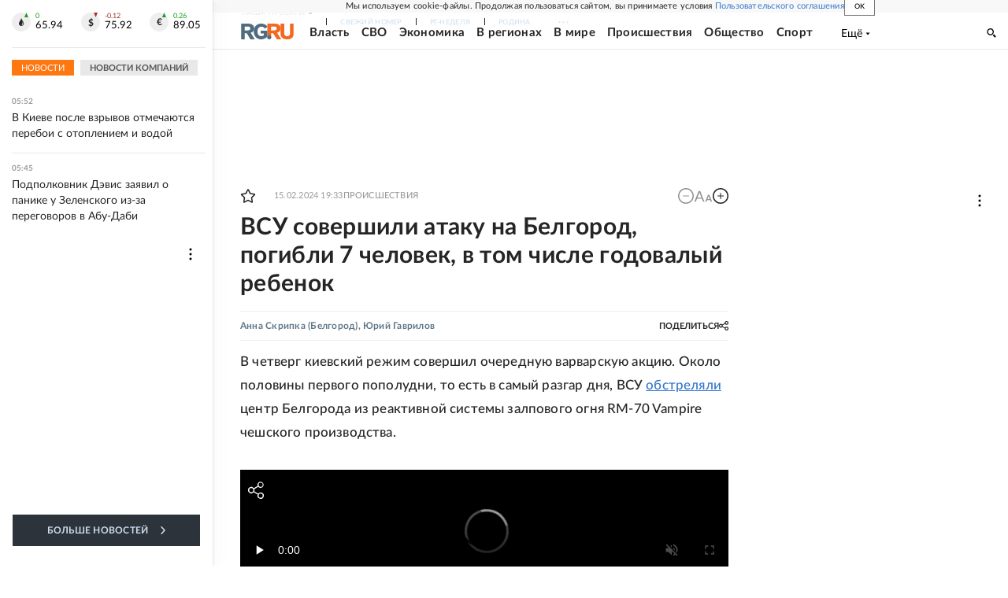

--- FILE ---
content_type: text/html
request_url: https://tns-counter.ru/nc01a**R%3Eundefined*rg_ru/ru/UTF-8/tmsec=mx3_rg_ru/15821448***
body_size: 16
content:
1322731469743648G1769223752:1322731469743648G1769223752

--- FILE ---
content_type: text/html; charset=utf-8
request_url: https://embed.rg.ru/video/2024/02/15/kadry-posledstvij-udara-vsu-po-belgorodu.html
body_size: 1372
content:
<!DOCTYPE html>
<html lang="en">
  <head>
    <meta charset="UTF-8" />
    <meta
      name="viewport"
      content="width=device-width, initial-scale=1.0"
    />
    <!-- Настройка Permissions-Policy (для ошибки ScreenWakeLock) -->
    <meta http-equiv="Permissions-Policy" content="screen-wake-lock=(), interest-cohort=()">
    <title>Российская Газета - Видео на rg.ru</title>
    <link rel='icon' href='/assets/favicon-Dvd6KkC6.ico' />
    <link rel='icon' type='image/png' sizes='192x192' href="https://cdnstatic.rg.ru/images/touch-icon-ipad-retina_192x192.png" />
    <link rel='icon' type='image/png' sizes='512x512' href="https://cdnstatic.rg.ru/images/touch-icon-ipad-retina_512x512.png" />
    <link rel='apple-touch-icon' sizes='76x76' href="https://cdnstatic.rg.ru/images/touch-icon-ipad.png" />
    <link rel='apple-touch-icon' sizes='120x120' href="https://cdnstatic.rg.ru/images/touch-icon-iphone-retina.png" />
    <link rel='apple-touch-icon' sizes='152x152' href="https://cdnstatic.rg.ru/images/touch-icon-ipad-retina.png" />
    <link rel='mask-icon' href="https://cdnstatic.rg.ru/svg/touch-icon.svg" color='#ffffff' />
    <script src="/env-config.js"></script>
    <script type="module" crossorigin src="/assets/index-CurTS938.js"></script>
    <link rel="stylesheet" crossorigin href="/assets/index-By6ucN76.css">
  </head>
  <body>

    <script>
      ;(function (m, e, t, r, i, k, a) {
        m[i] =
          m[i] ||
          function () {
            ;(m[i].a = m[i].a || []).push(arguments)
          }
        m[i].l = 1 * new Date()
        ;(k = e.createElement(t)),
          (a = e.getElementsByTagName(t)[0]),
          (k.async = 1),
          (k.src = r),
          a.parentNode.insertBefore(k, a)
      })(window, document, 'script', 'https://mc.yandex.ru/metrika/tag.js', 'ym')
    </script>

    <script>
      var _tmr = window._tmr || (window._tmr = [])
      ;(function (d, w, id) {
        if (d.getElementById(id)) return
        var ts = d.createElement('script')
        ts.type = 'text/javascript'
        ts.async = true
        ts.id = id
        ts.src = 'https://top-fwz1.mail.ru/js/code.js'
        var f = function () {
          var s = d.getElementsByTagName('script')[0]
          s.parentNode.insertBefore(ts, s)
        }
        if (w.opera == '[object Opera]') {
          d.addEventListener('DOMContentLoaded', f, false)
        } else {
          f()
        }
      })(document, window, 'topmailru-code')
    </script>

    <script>
      ;((counterHostname) => {
        window.MSCounter = {
          counterHostname: counterHostname,
        }
        window.mscounterCallbacks = window.mscounterCallbacks || []
        window.mscounterCallbacks.push(() => {
          tnsCounterrg_ru = new MSCounter.counter({
            account: 'rg_ru',
            tmsec: 'mx3_rg_ru',
            autohit: true,
          })
        })

        const newScript = document.createElement('script')
        newScript.async = true
        newScript.src = counterHostname + '/ncc/counter.js'

        const referenceNode = document.querySelector('script')
        if (referenceNode) {
          referenceNode.parentNode.insertBefore(newScript, referenceNode)
        } else {
          document.firstElementChild.appendChild(newScript)
        }
      })('https://tns-counter.ru/')
    </script>

    <script
      src="https://www.googletagmanager.com/gtag/js?id=G-EDVPJVJ0CC"
      async
    />
    <script>
      window.dataLayer = window.dataLayer || []
      function gtag() {
        dataLayer.push(arguments)
      }
      gtag('js', new Date())
    </script>
  </body>
</html>


--- FILE ---
content_type: text/html
request_url: https://tns-counter.ru/nc01a**R%3Eundefined*rg_ru/ru/UTF-8/tmsec=mx3_rg_ru/417234347***
body_size: -72
content:
C1D9731469743648X1769223752:C1D9731469743648X1769223752